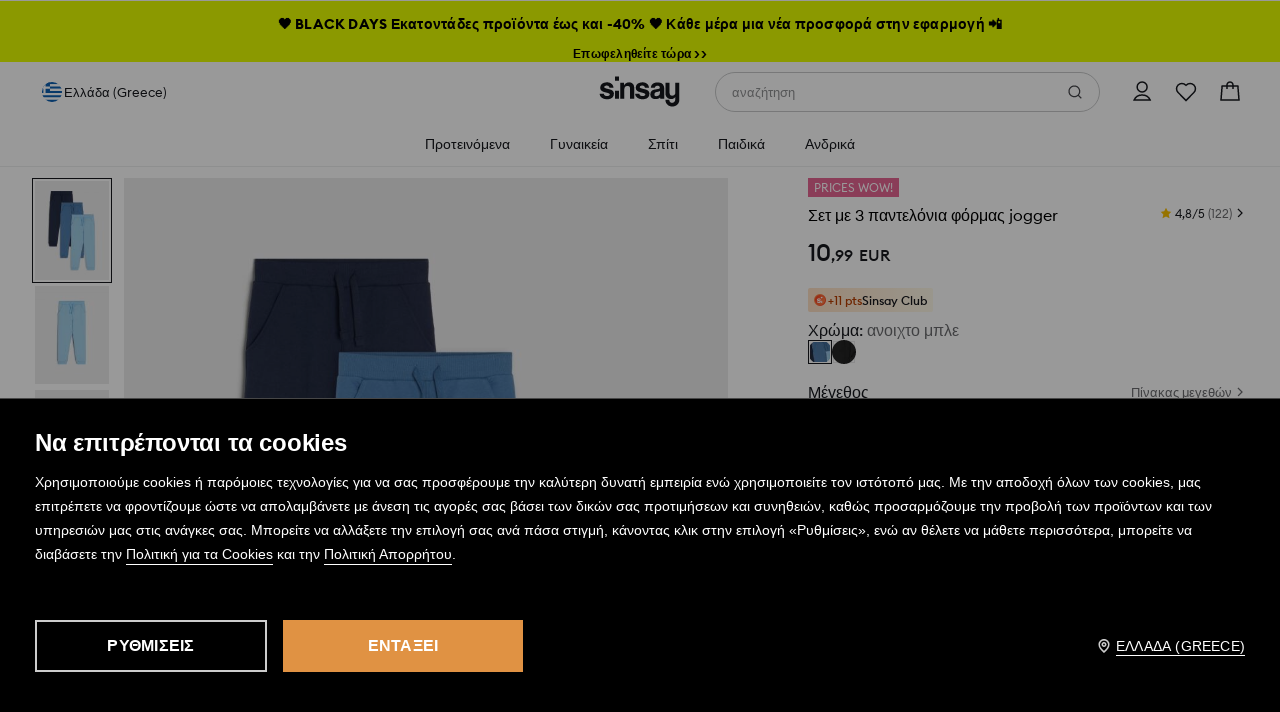

--- FILE ---
content_type: text/css
request_url: https://www.sinsay.com/gr/el/skin/frontend/6.401.0/narch/design-system/design-icons/sinsay.css
body_size: 22725
content:
:root{--di-alert-full_16:url([data-uri]);--di-apple_16:url([data-uri]);--di-bag-quick-shop_16:url([data-uri]);--di-bag_16:url([data-uri]);--di-best-of_16:url([data-uri]);--di-block_16:url([data-uri]);--di-box_16:url([data-uri]);--di-box2_16:url([data-uri]);--di-calendar-alert_16:url([data-uri]);--di-calendar_16:url([data-uri]);--di-check_16:url([data-uri]);--di-chevron-down_16:url([data-uri]);--di-chevron-go_16:url([data-uri]);--di-chevron-up_16:url([data-uri]);--di-circle-down_16:url([data-uri]);--di-circle-up_16:url([data-uri]);--di-close_16:url([data-uri]);--di-copy-tiny_16:url([data-uri]);--di-copy_16:url([data-uri]);--di-coupon_16:url([data-uri]);--di-dots_16:url([data-uri]);--di-eraese_16:url([data-uri]);--di-filter-active_16:url([data-uri]);--di-filter_16:url([data-uri]);--di-fragile_16:url([data-uri]);--di-geolocation-filled_16:url([data-uri]);--di-geolocation_16:url([data-uri]);--di-help_16:url([data-uri]);--di-history_16:url([data-uri]);--di-image_16:url([data-uri]);--di-info-full_16:url([data-uri]);--di-info_16:url([data-uri]);--di-loader_16:url([data-uri]);--di-map-point_16:url([data-uri]);--di-minus_16:url([data-uri]);--di-plus-circle_16:url([data-uri]);--di-plus_16:url([data-uri]);--di-promo-sign_16:url([data-uri]);--di-refresh_16:url([data-uri]);--di-return-alternative_16:url([data-uri]);--di-return_16:url([data-uri]);--di-ruler_16:url([data-uri]);--di-service-work_16:url([data-uri]);--di-share_16:url([data-uri]);--di-statistic_16:url([data-uri]);--di-swipe-down_16:url([data-uri]);--di-swipe-up_16:url([data-uri]);--di-thumb-up-filled_16:url([data-uri]);--di-thumb-up_16:url([data-uri]);--di-tick_16:url([data-uri]);--di-translate_16:url([data-uri]);--di-trash_16:url([data-uri]);--di-truck-filled_16:url([data-uri]);--di-truck_16:url([data-uri]);--di-back_24:url([data-uri]);--di-bag_24:url([data-uri]);--di-barcode_24:url([data-uri]);--di-bell_24:url([data-uri]);--di-block_24:url([data-uri]);--di-box_24:url([data-uri]);--di-box2_24:url([data-uri]);--di-bubble-speak_24:url([data-uri]);--di-calendar_24:url([data-uri]);--di-card_24:url([data-uri]);--di-categories-filled_24:url([data-uri]);--di-check_24:url([data-uri]);--di-chevron-down_24:url([data-uri]);--di-chevron-go_24:url([data-uri]);--di-chevron-up_24:url([data-uri]);--di-clear_24:url([data-uri]);--di-close_24:url([data-uri]);--di-document_24:url([data-uri]);--di-dots-active_24:url([data-uri]);--di-dots_24:url([data-uri]);--di-download_24:url([data-uri]);--di-edit_24:url([data-uri]);--di-envelope-tiny_24:url([data-uri]);--di-envelope_24:url([data-uri]);--di-exchange_24:url([data-uri]);--di-external_24:url([data-uri]);--di-eye-slash_24:url([data-uri]);--di-eye_24:url([data-uri]);--di-filter-active_24:url([data-uri]);--di-filter_24:url([data-uri]);--di-fragile_24:url([data-uri]);--di-gps_24:url([data-uri]);--di-grid-1_24:url([data-uri]);--di-grid-4_24:url([data-uri]);--di-hanger_24:url([data-uri]);--di-heart-filled_24:url([data-uri]);--di-heart_24:url([data-uri]);--di-history_24:url([data-uri]);--di-home_24:url([data-uri]);--di-image_24:url([data-uri]);--di-info_24:url([data-uri]);--di-lifebuoy_24:url([data-uri]);--di-link_24:url([data-uri]);--di-list_24:url([data-uri]);--di-loader-tiny_24:url([data-uri]);--di-loader_24:url([data-uri]);--di-lock_24:url([data-uri]);--di-map-point_24:url([data-uri]);--di-map_24:url([data-uri]);--di-minus_24:url([data-uri]);--di-moon_24:url([data-uri]);--di-pin_24:url([data-uri]);--di-plus-circle_24:url([data-uri]);--di-plus_24:url([data-uri]);--di-promo-label_24:url([data-uri]);--di-return-alternative_24:url([data-uri]);--di-return_24:url([data-uri]);--di-scan_24:url([data-uri]);--di-search-tiny_24:url([data-uri]);--di-search_24:url([data-uri]);--di-service-work_24:url([data-uri]);--di-settings-tiny_24:url([data-uri]);--di-settings_24:url([data-uri]);--di-share-alternative_24:url([data-uri]);--di-share_24:url([data-uri]);--di-shop_24:url([data-uri]);--di-show-all_24:url([data-uri]);--di-si-coin_24:url([data-uri]);--di-star-blink-filled_24:url([data-uri]);--di-star-blink_24:url([data-uri]);--di-star_24:url([data-uri]);--di-sun_24:url([data-uri]);--di-thumb-down_24:url([data-uri]);--di-thumb-up-filled_24:url([data-uri]);--di-thumb-up_24:url([data-uri]);--di-tick_24:url([data-uri]);--di-translate_24:url([data-uri]);--di-trash_24:url([data-uri]);--di-truck_24:url([data-uri]);--di-unread-check_24:url([data-uri]);--di-user-filled_24:url([data-uri]);--di-user_24:url([data-uri]);--di-vector_24:url([data-uri])}

--- FILE ---
content_type: image/svg+xml
request_url: https://www.sinsay.com/skin/frontend/6.401.0/narch/public/images/gr.1OSi3lA.svg
body_size: 187
content:
<svg width="40" height="30" viewBox="0 0 40 30" fill="none" xmlns="http://www.w3.org/2000/svg">
  <g clip-path="url(#clip0_406_16192)">
    <path fill-rule="evenodd" clip-rule="evenodd" d="M0 0H40V3.33125H0V0Z" fill="#0D5EAF"/>
    <path fill-rule="evenodd" clip-rule="evenodd" d="M0 3.33125H40V6.66875H0V3.33125Z" fill="white"/>
    <path fill-rule="evenodd" clip-rule="evenodd" d="M0 6.66875H40V10H0V6.66875Z" fill="#0D5EAF"/>
    <path fill-rule="evenodd" clip-rule="evenodd" d="M0 10H40V13.3313H0V10Z" fill="white"/>
    <path d="M0 0H16.6688V16.6688H0V0Z" fill="#0D5EAF"/>
    <path fill-rule="evenodd" clip-rule="evenodd" d="M0 13.3313H40V16.6688H0V13.3313Z" fill="#0D5EAF"/>
    <path fill-rule="evenodd" clip-rule="evenodd" d="M0 16.6687H40V20H0V16.6687Z" fill="white"/>
    <path fill-rule="evenodd" clip-rule="evenodd" d="M0 20H40V23.3312H0V20Z" fill="#0D5EAF"/>
    <path fill-rule="evenodd" clip-rule="evenodd" d="M0 23.3313H40V26.6688H0V23.3313Z" fill="white"/>
    <path fill-rule="evenodd" clip-rule="evenodd" d="M6.6687 0H9.99995V16.6688H6.6687V0Z" fill="white"/>
    <path fill-rule="evenodd" clip-rule="evenodd" d="M0 6.66875H16.6688V10H0V6.66875Z" fill="white"/>
    <path d="M0 26.6687H40V30H0V26.6687Z" fill="#0D5EAF"/>
  </g>
  <defs>
    <clipPath id="clip0_406_16192">
      <rect width="40" height="30" fill="white"/>
    </clipPath>
  </defs>
</svg>



--- FILE ---
content_type: image/svg+xml
request_url: https://www.sinsay.com/cms-statics/shared-components/0.91.25-rc-39/assets/icons-si/flag-gr.svg
body_size: 407
content:
<svg width="28" height="28" viewBox="0 0 28 28" fill="none" xmlns="http://www.w3.org/2000/svg">
  <path d="M28 0H0V28H28V0Z" fill="#185FAA"/>
  <path fill-rule="evenodd" clip-rule="evenodd" d="M6.89302 9.7769V16.2489H27.0667V18.4989H0.93335V16.2489H4.64302V9.7769H0.93335V7.5269H4.64302V1.3999H6.89302V7.5269H10.6136V9.7769H6.89302ZM10.6136 4.6359H27.0667V6.8859H10.6136V4.6359ZM10.6136 10.4342H27.0667V12.6842H10.6136V10.4342ZM27.0667 24.2972H0.93335V22.0472H27.0667V24.2972Z" fill="white"/>
  <rect x="0.5" y="0.5" width="27" height="27" rx="13.5" stroke="#E3E4E5"/>
</svg>

